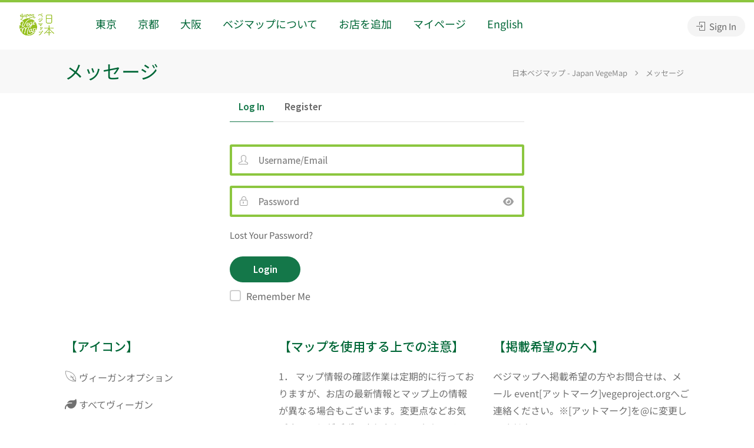

--- FILE ---
content_type: text/html; charset=utf-8
request_url: https://www.google.com/recaptcha/api2/anchor?ar=1&k=6LfPYbgUAAAAAOcPZUuU9Iq7Wklk9hpindYr3dOy&co=aHR0cHM6Ly92ZWdlbWFwLm9yZzo0NDM.&hl=en&v=PoyoqOPhxBO7pBk68S4YbpHZ&size=normal&anchor-ms=20000&execute-ms=30000&cb=7tfyc46796zi
body_size: 49208
content:
<!DOCTYPE HTML><html dir="ltr" lang="en"><head><meta http-equiv="Content-Type" content="text/html; charset=UTF-8">
<meta http-equiv="X-UA-Compatible" content="IE=edge">
<title>reCAPTCHA</title>
<style type="text/css">
/* cyrillic-ext */
@font-face {
  font-family: 'Roboto';
  font-style: normal;
  font-weight: 400;
  font-stretch: 100%;
  src: url(//fonts.gstatic.com/s/roboto/v48/KFO7CnqEu92Fr1ME7kSn66aGLdTylUAMa3GUBHMdazTgWw.woff2) format('woff2');
  unicode-range: U+0460-052F, U+1C80-1C8A, U+20B4, U+2DE0-2DFF, U+A640-A69F, U+FE2E-FE2F;
}
/* cyrillic */
@font-face {
  font-family: 'Roboto';
  font-style: normal;
  font-weight: 400;
  font-stretch: 100%;
  src: url(//fonts.gstatic.com/s/roboto/v48/KFO7CnqEu92Fr1ME7kSn66aGLdTylUAMa3iUBHMdazTgWw.woff2) format('woff2');
  unicode-range: U+0301, U+0400-045F, U+0490-0491, U+04B0-04B1, U+2116;
}
/* greek-ext */
@font-face {
  font-family: 'Roboto';
  font-style: normal;
  font-weight: 400;
  font-stretch: 100%;
  src: url(//fonts.gstatic.com/s/roboto/v48/KFO7CnqEu92Fr1ME7kSn66aGLdTylUAMa3CUBHMdazTgWw.woff2) format('woff2');
  unicode-range: U+1F00-1FFF;
}
/* greek */
@font-face {
  font-family: 'Roboto';
  font-style: normal;
  font-weight: 400;
  font-stretch: 100%;
  src: url(//fonts.gstatic.com/s/roboto/v48/KFO7CnqEu92Fr1ME7kSn66aGLdTylUAMa3-UBHMdazTgWw.woff2) format('woff2');
  unicode-range: U+0370-0377, U+037A-037F, U+0384-038A, U+038C, U+038E-03A1, U+03A3-03FF;
}
/* math */
@font-face {
  font-family: 'Roboto';
  font-style: normal;
  font-weight: 400;
  font-stretch: 100%;
  src: url(//fonts.gstatic.com/s/roboto/v48/KFO7CnqEu92Fr1ME7kSn66aGLdTylUAMawCUBHMdazTgWw.woff2) format('woff2');
  unicode-range: U+0302-0303, U+0305, U+0307-0308, U+0310, U+0312, U+0315, U+031A, U+0326-0327, U+032C, U+032F-0330, U+0332-0333, U+0338, U+033A, U+0346, U+034D, U+0391-03A1, U+03A3-03A9, U+03B1-03C9, U+03D1, U+03D5-03D6, U+03F0-03F1, U+03F4-03F5, U+2016-2017, U+2034-2038, U+203C, U+2040, U+2043, U+2047, U+2050, U+2057, U+205F, U+2070-2071, U+2074-208E, U+2090-209C, U+20D0-20DC, U+20E1, U+20E5-20EF, U+2100-2112, U+2114-2115, U+2117-2121, U+2123-214F, U+2190, U+2192, U+2194-21AE, U+21B0-21E5, U+21F1-21F2, U+21F4-2211, U+2213-2214, U+2216-22FF, U+2308-230B, U+2310, U+2319, U+231C-2321, U+2336-237A, U+237C, U+2395, U+239B-23B7, U+23D0, U+23DC-23E1, U+2474-2475, U+25AF, U+25B3, U+25B7, U+25BD, U+25C1, U+25CA, U+25CC, U+25FB, U+266D-266F, U+27C0-27FF, U+2900-2AFF, U+2B0E-2B11, U+2B30-2B4C, U+2BFE, U+3030, U+FF5B, U+FF5D, U+1D400-1D7FF, U+1EE00-1EEFF;
}
/* symbols */
@font-face {
  font-family: 'Roboto';
  font-style: normal;
  font-weight: 400;
  font-stretch: 100%;
  src: url(//fonts.gstatic.com/s/roboto/v48/KFO7CnqEu92Fr1ME7kSn66aGLdTylUAMaxKUBHMdazTgWw.woff2) format('woff2');
  unicode-range: U+0001-000C, U+000E-001F, U+007F-009F, U+20DD-20E0, U+20E2-20E4, U+2150-218F, U+2190, U+2192, U+2194-2199, U+21AF, U+21E6-21F0, U+21F3, U+2218-2219, U+2299, U+22C4-22C6, U+2300-243F, U+2440-244A, U+2460-24FF, U+25A0-27BF, U+2800-28FF, U+2921-2922, U+2981, U+29BF, U+29EB, U+2B00-2BFF, U+4DC0-4DFF, U+FFF9-FFFB, U+10140-1018E, U+10190-1019C, U+101A0, U+101D0-101FD, U+102E0-102FB, U+10E60-10E7E, U+1D2C0-1D2D3, U+1D2E0-1D37F, U+1F000-1F0FF, U+1F100-1F1AD, U+1F1E6-1F1FF, U+1F30D-1F30F, U+1F315, U+1F31C, U+1F31E, U+1F320-1F32C, U+1F336, U+1F378, U+1F37D, U+1F382, U+1F393-1F39F, U+1F3A7-1F3A8, U+1F3AC-1F3AF, U+1F3C2, U+1F3C4-1F3C6, U+1F3CA-1F3CE, U+1F3D4-1F3E0, U+1F3ED, U+1F3F1-1F3F3, U+1F3F5-1F3F7, U+1F408, U+1F415, U+1F41F, U+1F426, U+1F43F, U+1F441-1F442, U+1F444, U+1F446-1F449, U+1F44C-1F44E, U+1F453, U+1F46A, U+1F47D, U+1F4A3, U+1F4B0, U+1F4B3, U+1F4B9, U+1F4BB, U+1F4BF, U+1F4C8-1F4CB, U+1F4D6, U+1F4DA, U+1F4DF, U+1F4E3-1F4E6, U+1F4EA-1F4ED, U+1F4F7, U+1F4F9-1F4FB, U+1F4FD-1F4FE, U+1F503, U+1F507-1F50B, U+1F50D, U+1F512-1F513, U+1F53E-1F54A, U+1F54F-1F5FA, U+1F610, U+1F650-1F67F, U+1F687, U+1F68D, U+1F691, U+1F694, U+1F698, U+1F6AD, U+1F6B2, U+1F6B9-1F6BA, U+1F6BC, U+1F6C6-1F6CF, U+1F6D3-1F6D7, U+1F6E0-1F6EA, U+1F6F0-1F6F3, U+1F6F7-1F6FC, U+1F700-1F7FF, U+1F800-1F80B, U+1F810-1F847, U+1F850-1F859, U+1F860-1F887, U+1F890-1F8AD, U+1F8B0-1F8BB, U+1F8C0-1F8C1, U+1F900-1F90B, U+1F93B, U+1F946, U+1F984, U+1F996, U+1F9E9, U+1FA00-1FA6F, U+1FA70-1FA7C, U+1FA80-1FA89, U+1FA8F-1FAC6, U+1FACE-1FADC, U+1FADF-1FAE9, U+1FAF0-1FAF8, U+1FB00-1FBFF;
}
/* vietnamese */
@font-face {
  font-family: 'Roboto';
  font-style: normal;
  font-weight: 400;
  font-stretch: 100%;
  src: url(//fonts.gstatic.com/s/roboto/v48/KFO7CnqEu92Fr1ME7kSn66aGLdTylUAMa3OUBHMdazTgWw.woff2) format('woff2');
  unicode-range: U+0102-0103, U+0110-0111, U+0128-0129, U+0168-0169, U+01A0-01A1, U+01AF-01B0, U+0300-0301, U+0303-0304, U+0308-0309, U+0323, U+0329, U+1EA0-1EF9, U+20AB;
}
/* latin-ext */
@font-face {
  font-family: 'Roboto';
  font-style: normal;
  font-weight: 400;
  font-stretch: 100%;
  src: url(//fonts.gstatic.com/s/roboto/v48/KFO7CnqEu92Fr1ME7kSn66aGLdTylUAMa3KUBHMdazTgWw.woff2) format('woff2');
  unicode-range: U+0100-02BA, U+02BD-02C5, U+02C7-02CC, U+02CE-02D7, U+02DD-02FF, U+0304, U+0308, U+0329, U+1D00-1DBF, U+1E00-1E9F, U+1EF2-1EFF, U+2020, U+20A0-20AB, U+20AD-20C0, U+2113, U+2C60-2C7F, U+A720-A7FF;
}
/* latin */
@font-face {
  font-family: 'Roboto';
  font-style: normal;
  font-weight: 400;
  font-stretch: 100%;
  src: url(//fonts.gstatic.com/s/roboto/v48/KFO7CnqEu92Fr1ME7kSn66aGLdTylUAMa3yUBHMdazQ.woff2) format('woff2');
  unicode-range: U+0000-00FF, U+0131, U+0152-0153, U+02BB-02BC, U+02C6, U+02DA, U+02DC, U+0304, U+0308, U+0329, U+2000-206F, U+20AC, U+2122, U+2191, U+2193, U+2212, U+2215, U+FEFF, U+FFFD;
}
/* cyrillic-ext */
@font-face {
  font-family: 'Roboto';
  font-style: normal;
  font-weight: 500;
  font-stretch: 100%;
  src: url(//fonts.gstatic.com/s/roboto/v48/KFO7CnqEu92Fr1ME7kSn66aGLdTylUAMa3GUBHMdazTgWw.woff2) format('woff2');
  unicode-range: U+0460-052F, U+1C80-1C8A, U+20B4, U+2DE0-2DFF, U+A640-A69F, U+FE2E-FE2F;
}
/* cyrillic */
@font-face {
  font-family: 'Roboto';
  font-style: normal;
  font-weight: 500;
  font-stretch: 100%;
  src: url(//fonts.gstatic.com/s/roboto/v48/KFO7CnqEu92Fr1ME7kSn66aGLdTylUAMa3iUBHMdazTgWw.woff2) format('woff2');
  unicode-range: U+0301, U+0400-045F, U+0490-0491, U+04B0-04B1, U+2116;
}
/* greek-ext */
@font-face {
  font-family: 'Roboto';
  font-style: normal;
  font-weight: 500;
  font-stretch: 100%;
  src: url(//fonts.gstatic.com/s/roboto/v48/KFO7CnqEu92Fr1ME7kSn66aGLdTylUAMa3CUBHMdazTgWw.woff2) format('woff2');
  unicode-range: U+1F00-1FFF;
}
/* greek */
@font-face {
  font-family: 'Roboto';
  font-style: normal;
  font-weight: 500;
  font-stretch: 100%;
  src: url(//fonts.gstatic.com/s/roboto/v48/KFO7CnqEu92Fr1ME7kSn66aGLdTylUAMa3-UBHMdazTgWw.woff2) format('woff2');
  unicode-range: U+0370-0377, U+037A-037F, U+0384-038A, U+038C, U+038E-03A1, U+03A3-03FF;
}
/* math */
@font-face {
  font-family: 'Roboto';
  font-style: normal;
  font-weight: 500;
  font-stretch: 100%;
  src: url(//fonts.gstatic.com/s/roboto/v48/KFO7CnqEu92Fr1ME7kSn66aGLdTylUAMawCUBHMdazTgWw.woff2) format('woff2');
  unicode-range: U+0302-0303, U+0305, U+0307-0308, U+0310, U+0312, U+0315, U+031A, U+0326-0327, U+032C, U+032F-0330, U+0332-0333, U+0338, U+033A, U+0346, U+034D, U+0391-03A1, U+03A3-03A9, U+03B1-03C9, U+03D1, U+03D5-03D6, U+03F0-03F1, U+03F4-03F5, U+2016-2017, U+2034-2038, U+203C, U+2040, U+2043, U+2047, U+2050, U+2057, U+205F, U+2070-2071, U+2074-208E, U+2090-209C, U+20D0-20DC, U+20E1, U+20E5-20EF, U+2100-2112, U+2114-2115, U+2117-2121, U+2123-214F, U+2190, U+2192, U+2194-21AE, U+21B0-21E5, U+21F1-21F2, U+21F4-2211, U+2213-2214, U+2216-22FF, U+2308-230B, U+2310, U+2319, U+231C-2321, U+2336-237A, U+237C, U+2395, U+239B-23B7, U+23D0, U+23DC-23E1, U+2474-2475, U+25AF, U+25B3, U+25B7, U+25BD, U+25C1, U+25CA, U+25CC, U+25FB, U+266D-266F, U+27C0-27FF, U+2900-2AFF, U+2B0E-2B11, U+2B30-2B4C, U+2BFE, U+3030, U+FF5B, U+FF5D, U+1D400-1D7FF, U+1EE00-1EEFF;
}
/* symbols */
@font-face {
  font-family: 'Roboto';
  font-style: normal;
  font-weight: 500;
  font-stretch: 100%;
  src: url(//fonts.gstatic.com/s/roboto/v48/KFO7CnqEu92Fr1ME7kSn66aGLdTylUAMaxKUBHMdazTgWw.woff2) format('woff2');
  unicode-range: U+0001-000C, U+000E-001F, U+007F-009F, U+20DD-20E0, U+20E2-20E4, U+2150-218F, U+2190, U+2192, U+2194-2199, U+21AF, U+21E6-21F0, U+21F3, U+2218-2219, U+2299, U+22C4-22C6, U+2300-243F, U+2440-244A, U+2460-24FF, U+25A0-27BF, U+2800-28FF, U+2921-2922, U+2981, U+29BF, U+29EB, U+2B00-2BFF, U+4DC0-4DFF, U+FFF9-FFFB, U+10140-1018E, U+10190-1019C, U+101A0, U+101D0-101FD, U+102E0-102FB, U+10E60-10E7E, U+1D2C0-1D2D3, U+1D2E0-1D37F, U+1F000-1F0FF, U+1F100-1F1AD, U+1F1E6-1F1FF, U+1F30D-1F30F, U+1F315, U+1F31C, U+1F31E, U+1F320-1F32C, U+1F336, U+1F378, U+1F37D, U+1F382, U+1F393-1F39F, U+1F3A7-1F3A8, U+1F3AC-1F3AF, U+1F3C2, U+1F3C4-1F3C6, U+1F3CA-1F3CE, U+1F3D4-1F3E0, U+1F3ED, U+1F3F1-1F3F3, U+1F3F5-1F3F7, U+1F408, U+1F415, U+1F41F, U+1F426, U+1F43F, U+1F441-1F442, U+1F444, U+1F446-1F449, U+1F44C-1F44E, U+1F453, U+1F46A, U+1F47D, U+1F4A3, U+1F4B0, U+1F4B3, U+1F4B9, U+1F4BB, U+1F4BF, U+1F4C8-1F4CB, U+1F4D6, U+1F4DA, U+1F4DF, U+1F4E3-1F4E6, U+1F4EA-1F4ED, U+1F4F7, U+1F4F9-1F4FB, U+1F4FD-1F4FE, U+1F503, U+1F507-1F50B, U+1F50D, U+1F512-1F513, U+1F53E-1F54A, U+1F54F-1F5FA, U+1F610, U+1F650-1F67F, U+1F687, U+1F68D, U+1F691, U+1F694, U+1F698, U+1F6AD, U+1F6B2, U+1F6B9-1F6BA, U+1F6BC, U+1F6C6-1F6CF, U+1F6D3-1F6D7, U+1F6E0-1F6EA, U+1F6F0-1F6F3, U+1F6F7-1F6FC, U+1F700-1F7FF, U+1F800-1F80B, U+1F810-1F847, U+1F850-1F859, U+1F860-1F887, U+1F890-1F8AD, U+1F8B0-1F8BB, U+1F8C0-1F8C1, U+1F900-1F90B, U+1F93B, U+1F946, U+1F984, U+1F996, U+1F9E9, U+1FA00-1FA6F, U+1FA70-1FA7C, U+1FA80-1FA89, U+1FA8F-1FAC6, U+1FACE-1FADC, U+1FADF-1FAE9, U+1FAF0-1FAF8, U+1FB00-1FBFF;
}
/* vietnamese */
@font-face {
  font-family: 'Roboto';
  font-style: normal;
  font-weight: 500;
  font-stretch: 100%;
  src: url(//fonts.gstatic.com/s/roboto/v48/KFO7CnqEu92Fr1ME7kSn66aGLdTylUAMa3OUBHMdazTgWw.woff2) format('woff2');
  unicode-range: U+0102-0103, U+0110-0111, U+0128-0129, U+0168-0169, U+01A0-01A1, U+01AF-01B0, U+0300-0301, U+0303-0304, U+0308-0309, U+0323, U+0329, U+1EA0-1EF9, U+20AB;
}
/* latin-ext */
@font-face {
  font-family: 'Roboto';
  font-style: normal;
  font-weight: 500;
  font-stretch: 100%;
  src: url(//fonts.gstatic.com/s/roboto/v48/KFO7CnqEu92Fr1ME7kSn66aGLdTylUAMa3KUBHMdazTgWw.woff2) format('woff2');
  unicode-range: U+0100-02BA, U+02BD-02C5, U+02C7-02CC, U+02CE-02D7, U+02DD-02FF, U+0304, U+0308, U+0329, U+1D00-1DBF, U+1E00-1E9F, U+1EF2-1EFF, U+2020, U+20A0-20AB, U+20AD-20C0, U+2113, U+2C60-2C7F, U+A720-A7FF;
}
/* latin */
@font-face {
  font-family: 'Roboto';
  font-style: normal;
  font-weight: 500;
  font-stretch: 100%;
  src: url(//fonts.gstatic.com/s/roboto/v48/KFO7CnqEu92Fr1ME7kSn66aGLdTylUAMa3yUBHMdazQ.woff2) format('woff2');
  unicode-range: U+0000-00FF, U+0131, U+0152-0153, U+02BB-02BC, U+02C6, U+02DA, U+02DC, U+0304, U+0308, U+0329, U+2000-206F, U+20AC, U+2122, U+2191, U+2193, U+2212, U+2215, U+FEFF, U+FFFD;
}
/* cyrillic-ext */
@font-face {
  font-family: 'Roboto';
  font-style: normal;
  font-weight: 900;
  font-stretch: 100%;
  src: url(//fonts.gstatic.com/s/roboto/v48/KFO7CnqEu92Fr1ME7kSn66aGLdTylUAMa3GUBHMdazTgWw.woff2) format('woff2');
  unicode-range: U+0460-052F, U+1C80-1C8A, U+20B4, U+2DE0-2DFF, U+A640-A69F, U+FE2E-FE2F;
}
/* cyrillic */
@font-face {
  font-family: 'Roboto';
  font-style: normal;
  font-weight: 900;
  font-stretch: 100%;
  src: url(//fonts.gstatic.com/s/roboto/v48/KFO7CnqEu92Fr1ME7kSn66aGLdTylUAMa3iUBHMdazTgWw.woff2) format('woff2');
  unicode-range: U+0301, U+0400-045F, U+0490-0491, U+04B0-04B1, U+2116;
}
/* greek-ext */
@font-face {
  font-family: 'Roboto';
  font-style: normal;
  font-weight: 900;
  font-stretch: 100%;
  src: url(//fonts.gstatic.com/s/roboto/v48/KFO7CnqEu92Fr1ME7kSn66aGLdTylUAMa3CUBHMdazTgWw.woff2) format('woff2');
  unicode-range: U+1F00-1FFF;
}
/* greek */
@font-face {
  font-family: 'Roboto';
  font-style: normal;
  font-weight: 900;
  font-stretch: 100%;
  src: url(//fonts.gstatic.com/s/roboto/v48/KFO7CnqEu92Fr1ME7kSn66aGLdTylUAMa3-UBHMdazTgWw.woff2) format('woff2');
  unicode-range: U+0370-0377, U+037A-037F, U+0384-038A, U+038C, U+038E-03A1, U+03A3-03FF;
}
/* math */
@font-face {
  font-family: 'Roboto';
  font-style: normal;
  font-weight: 900;
  font-stretch: 100%;
  src: url(//fonts.gstatic.com/s/roboto/v48/KFO7CnqEu92Fr1ME7kSn66aGLdTylUAMawCUBHMdazTgWw.woff2) format('woff2');
  unicode-range: U+0302-0303, U+0305, U+0307-0308, U+0310, U+0312, U+0315, U+031A, U+0326-0327, U+032C, U+032F-0330, U+0332-0333, U+0338, U+033A, U+0346, U+034D, U+0391-03A1, U+03A3-03A9, U+03B1-03C9, U+03D1, U+03D5-03D6, U+03F0-03F1, U+03F4-03F5, U+2016-2017, U+2034-2038, U+203C, U+2040, U+2043, U+2047, U+2050, U+2057, U+205F, U+2070-2071, U+2074-208E, U+2090-209C, U+20D0-20DC, U+20E1, U+20E5-20EF, U+2100-2112, U+2114-2115, U+2117-2121, U+2123-214F, U+2190, U+2192, U+2194-21AE, U+21B0-21E5, U+21F1-21F2, U+21F4-2211, U+2213-2214, U+2216-22FF, U+2308-230B, U+2310, U+2319, U+231C-2321, U+2336-237A, U+237C, U+2395, U+239B-23B7, U+23D0, U+23DC-23E1, U+2474-2475, U+25AF, U+25B3, U+25B7, U+25BD, U+25C1, U+25CA, U+25CC, U+25FB, U+266D-266F, U+27C0-27FF, U+2900-2AFF, U+2B0E-2B11, U+2B30-2B4C, U+2BFE, U+3030, U+FF5B, U+FF5D, U+1D400-1D7FF, U+1EE00-1EEFF;
}
/* symbols */
@font-face {
  font-family: 'Roboto';
  font-style: normal;
  font-weight: 900;
  font-stretch: 100%;
  src: url(//fonts.gstatic.com/s/roboto/v48/KFO7CnqEu92Fr1ME7kSn66aGLdTylUAMaxKUBHMdazTgWw.woff2) format('woff2');
  unicode-range: U+0001-000C, U+000E-001F, U+007F-009F, U+20DD-20E0, U+20E2-20E4, U+2150-218F, U+2190, U+2192, U+2194-2199, U+21AF, U+21E6-21F0, U+21F3, U+2218-2219, U+2299, U+22C4-22C6, U+2300-243F, U+2440-244A, U+2460-24FF, U+25A0-27BF, U+2800-28FF, U+2921-2922, U+2981, U+29BF, U+29EB, U+2B00-2BFF, U+4DC0-4DFF, U+FFF9-FFFB, U+10140-1018E, U+10190-1019C, U+101A0, U+101D0-101FD, U+102E0-102FB, U+10E60-10E7E, U+1D2C0-1D2D3, U+1D2E0-1D37F, U+1F000-1F0FF, U+1F100-1F1AD, U+1F1E6-1F1FF, U+1F30D-1F30F, U+1F315, U+1F31C, U+1F31E, U+1F320-1F32C, U+1F336, U+1F378, U+1F37D, U+1F382, U+1F393-1F39F, U+1F3A7-1F3A8, U+1F3AC-1F3AF, U+1F3C2, U+1F3C4-1F3C6, U+1F3CA-1F3CE, U+1F3D4-1F3E0, U+1F3ED, U+1F3F1-1F3F3, U+1F3F5-1F3F7, U+1F408, U+1F415, U+1F41F, U+1F426, U+1F43F, U+1F441-1F442, U+1F444, U+1F446-1F449, U+1F44C-1F44E, U+1F453, U+1F46A, U+1F47D, U+1F4A3, U+1F4B0, U+1F4B3, U+1F4B9, U+1F4BB, U+1F4BF, U+1F4C8-1F4CB, U+1F4D6, U+1F4DA, U+1F4DF, U+1F4E3-1F4E6, U+1F4EA-1F4ED, U+1F4F7, U+1F4F9-1F4FB, U+1F4FD-1F4FE, U+1F503, U+1F507-1F50B, U+1F50D, U+1F512-1F513, U+1F53E-1F54A, U+1F54F-1F5FA, U+1F610, U+1F650-1F67F, U+1F687, U+1F68D, U+1F691, U+1F694, U+1F698, U+1F6AD, U+1F6B2, U+1F6B9-1F6BA, U+1F6BC, U+1F6C6-1F6CF, U+1F6D3-1F6D7, U+1F6E0-1F6EA, U+1F6F0-1F6F3, U+1F6F7-1F6FC, U+1F700-1F7FF, U+1F800-1F80B, U+1F810-1F847, U+1F850-1F859, U+1F860-1F887, U+1F890-1F8AD, U+1F8B0-1F8BB, U+1F8C0-1F8C1, U+1F900-1F90B, U+1F93B, U+1F946, U+1F984, U+1F996, U+1F9E9, U+1FA00-1FA6F, U+1FA70-1FA7C, U+1FA80-1FA89, U+1FA8F-1FAC6, U+1FACE-1FADC, U+1FADF-1FAE9, U+1FAF0-1FAF8, U+1FB00-1FBFF;
}
/* vietnamese */
@font-face {
  font-family: 'Roboto';
  font-style: normal;
  font-weight: 900;
  font-stretch: 100%;
  src: url(//fonts.gstatic.com/s/roboto/v48/KFO7CnqEu92Fr1ME7kSn66aGLdTylUAMa3OUBHMdazTgWw.woff2) format('woff2');
  unicode-range: U+0102-0103, U+0110-0111, U+0128-0129, U+0168-0169, U+01A0-01A1, U+01AF-01B0, U+0300-0301, U+0303-0304, U+0308-0309, U+0323, U+0329, U+1EA0-1EF9, U+20AB;
}
/* latin-ext */
@font-face {
  font-family: 'Roboto';
  font-style: normal;
  font-weight: 900;
  font-stretch: 100%;
  src: url(//fonts.gstatic.com/s/roboto/v48/KFO7CnqEu92Fr1ME7kSn66aGLdTylUAMa3KUBHMdazTgWw.woff2) format('woff2');
  unicode-range: U+0100-02BA, U+02BD-02C5, U+02C7-02CC, U+02CE-02D7, U+02DD-02FF, U+0304, U+0308, U+0329, U+1D00-1DBF, U+1E00-1E9F, U+1EF2-1EFF, U+2020, U+20A0-20AB, U+20AD-20C0, U+2113, U+2C60-2C7F, U+A720-A7FF;
}
/* latin */
@font-face {
  font-family: 'Roboto';
  font-style: normal;
  font-weight: 900;
  font-stretch: 100%;
  src: url(//fonts.gstatic.com/s/roboto/v48/KFO7CnqEu92Fr1ME7kSn66aGLdTylUAMa3yUBHMdazQ.woff2) format('woff2');
  unicode-range: U+0000-00FF, U+0131, U+0152-0153, U+02BB-02BC, U+02C6, U+02DA, U+02DC, U+0304, U+0308, U+0329, U+2000-206F, U+20AC, U+2122, U+2191, U+2193, U+2212, U+2215, U+FEFF, U+FFFD;
}

</style>
<link rel="stylesheet" type="text/css" href="https://www.gstatic.com/recaptcha/releases/PoyoqOPhxBO7pBk68S4YbpHZ/styles__ltr.css">
<script nonce="NOd87TucOAwQqukQGvFmzQ" type="text/javascript">window['__recaptcha_api'] = 'https://www.google.com/recaptcha/api2/';</script>
<script type="text/javascript" src="https://www.gstatic.com/recaptcha/releases/PoyoqOPhxBO7pBk68S4YbpHZ/recaptcha__en.js" nonce="NOd87TucOAwQqukQGvFmzQ">
      
    </script></head>
<body><div id="rc-anchor-alert" class="rc-anchor-alert"></div>
<input type="hidden" id="recaptcha-token" value="[base64]">
<script type="text/javascript" nonce="NOd87TucOAwQqukQGvFmzQ">
      recaptcha.anchor.Main.init("[\x22ainput\x22,[\x22bgdata\x22,\x22\x22,\[base64]/[base64]/UltIKytdPWE6KGE8MjA0OD9SW0grK109YT4+NnwxOTI6KChhJjY0NTEyKT09NTUyOTYmJnErMTxoLmxlbmd0aCYmKGguY2hhckNvZGVBdChxKzEpJjY0NTEyKT09NTYzMjA/[base64]/MjU1OlI/[base64]/[base64]/[base64]/[base64]/[base64]/[base64]/[base64]/[base64]/[base64]/[base64]\x22,\[base64]\x22,\x22b04sasKhwqrDiXHDghQxw4nCsUnDg8OnTsKjwrN5wrLDjcKBwrocwo7CisKyw6hkw4hmwrfDlsOAw4/CrDzDhxrCv8OCbTTCn8KTFMOgwqXCrEjDgcKkw4xNf8Kcw4UJA8O4ZcK7woY1F8KQw6PDs8OwRDjCunHDoVY+wrsQW11KNRTDvX3Co8O4JjFRw4E2woNrw7vDlMKAw4kKIcKsw6p5wpozwqnCsTbDtW3CvMK8w7vDr1/CscOUwo7Cqx7CssOzR8KdCx7ClQfCpUfDpMOoAERLwrPDncOqw6Z/bBNOwoLDn2fDkMKjQSTCtMO8w77CpsKUwpDCusK7wrsnwqXCvEvCuwnCvVDDkcKwKBrDqsKZGsO+acO+C1lnw6bCjU3DuycRw4zCscOSwoVfPsKIPyBJEsKsw5ULwrnChsOZEMKzYRpdwrHDq23DkkQoJDHDuMOYwp5pw45Mwr/Cp2fCqcOpRsOMwr4oPMOTHMKkw5nDkXEzAsOnU0zCnx/DtT8RQsOyw6bDj1syeMKVwotQJsOQUgjCsMKMFsK3QMOrFTjCrsOxBcO8FXA0eGTDpMKSP8KWwrFNE2ZLw4sdVsKew4vDtcOmB8KpwrZTT2vDskbClG9NJsKsP8ONw4XDjA/DtsKEKMOOGHfCjsONGU0yZiDCigzCvsOww6XDpSjDh0xqw5JqcSAzElBPXcKrwqHDnivCkjXDucOIw7c4wqBhwo4ORsKPccOmw5thHTEjWE7DtHIhfsOawrF3wq/[base64]/DigAzc0tkdcKCwpzDqABMw6MXbsOowrtgSMK/w6nDsUJYwpkTwo99wp4uwqjCgF/CgMKBABvCq3HDtcOBGE/CmMKuaibCjsOyd38Iw4/CuEPDhcOOWMK+aw/CtMKGw5vDrsKVwrPDgEQVQ0JCTcKWFklZwrZjYsOIwqZLN3hFw7/CuRE+NyB5w4/[base64]/[base64]/[base64]/DlMKCVGgcf2BgQ8ObCRMiw5Jkc8Kfw4xuw77Cu3wzwp3ChMKUw67Cs8KsEsKtZh0nCiIdQRfDjsOZF256NcKTWHTCtcOPw5fDiHEJw4rDisOyfCFdwrk4b8OPYsKhXm7CqcKkwrhuJ0fDmcKUFsKEwohgwqLDikrDpj/DkgsMw6Y7wobDhMOpwqQaM2zDhcO4wofDtDxaw7zDucK3KMKdw4TDiiLDjsOqwrLCqMK9woTDp8OYwqzDr3nDjcOrw71ISztDwpLCp8ONw7DDtRM8JxnCunxOZcKHLsO4w7TDkcK3w6lzwpZLK8O0dzHCmAvCtl/[base64]/ZWodDsOJMj8Iw5taPW87P8O5TMOFAhDCsCLCqD9hwpXCllHDkB7CnU54w69/[base64]/wpl2WMOywocpw7FkT8Kow7xEw6LDmHlOwqvDgcKFS2rCqTBoHQzCvsOFR8Orw6vCmMOqwrZAL1/DtMOyw4XCv8KfV8KRB2HCn1hgw4pqw5jCqcKQwp/CucKKBsKMw6B/[base64]/w7g6NUzCm0NwwqVXFsO6w7XDu8KYPGd6wrBcUR/[base64]/wqZKw6EQUMOydwHCvcOCw4DDmsOtY0fCs8OZwptawo98CG5pGcO7JDViwqjDv8O8Ty9oHH9GCMK0SsOzBj7CjAMtdcOlIcKhTmg9w5rDk8K0Q8Oxw55JWHrDhV4gaW7Do8KIw6jDvDjDgB/[base64]/[base64]/Cl8O1wq3DnMOWQ3dJwqg8wpfDg1HClMK5wr3DkTl3IkLDh8K8R3NcD8KCZyQDwqvDpG/CmcK+TCvDu8OjMMOMw6/[base64]/Co8KawpHDmzFoWRrDjMOxQMKlwr7CmSgEwpd0wp3CmMOBd8O1w43CqWjCknsvw4nDhB5rwrHDhsKXwpnDnMKxWMO5wo/CgFbCg2rCj2NUw5DDkmjCncKpEjwseMOlw7jDtjFgfzHDkcOiOsK2worDtQDDsMOjGMOKIUUWQ8OFTMKjajkTGMOiI8KTwpzCtsKZwoHDozJqw491w4PDisO3CMKQfcKEPsOcO8OifsK5w5XDmmPCkE/DlGh9fMORwp/ChsOSwoPDjcKGUMO7woXDp3UzIA7CuyDCmC5ZDMORw4HCrATCs10fF8Orw7hQwrN0AnnCrkgvUsKewofCp8OBw4FEV8KiB8K8w6lMwoYlwozDk8KAwpEISU/CscO6wqwvwp8RasOEI8Knw5rDogouUMOBB8Oyw6HDhsObFxhuw5fDoR3DpjPCsApqAm98ERbDocOFFxI9wrbCrlnCnGnCt8K8wp/[base64]/DjQlUw6HCucKKwqgfw65iQsOCeBZ6YVtpAcKtIsKlwotERRvCs8O0e2rCv8OuwoPCq8Kww68OZMK5LsOhLMKrb2wUw5wtHA/CicKIw4ovw5sDfyRJwqLDtTrDqsOdw41awoVbacOIP8KPwpU9w7YswpHDugPDusKIHThAw5fDgjzCiSjCqlvDhHTDmjzCs8OFwoUJccKJeSJPDcKiesKwMTZTCwTCrRHCtcOLw7DClj92wrU3UmUHw4kSwpVfwq7CmFLCslREw60bQ2/[base64]/wplofAoMw7HDlAfCmFJ0MRMOw6HDsGgawrdUwpx9wq9NC8KDw4jDiVTDs8O8w5/DgsKtw7hgOMKdwpVyw70IwqMufsOWCcOrw6bDgcKRw7LDh0rCjMORw7HDg8Ohw41yZEQ8wpXCnBfDoMObdHVXYsO/Yw1Sw7zDpMOdw57DtBFrwp80w75ywp/DqsKCHUAzw77DjsO1RcOzw4pdKgTCvcOvUAE/w6g4ZsKCwr/DiRnCtkzDn8OkBFDCqsORw6PDv8OxQm7DjMOVw481Ox7CocKww4lWwrTCvgxmFHfDgHLCm8ObbQLCrMKKNgBpPcOyDsK2BsODwq0kw5LChnJdPsKFAcOUOsKCE8OFCiDDu2nCrxbDmcKOEcKJHMKnw75/bcK6dcOowoUqwoIjIGUVf8OmQTDCj8KewrnDp8KVw4XCh8OMPsKOTsOyfsODH8O0wpIewrrCqSvDtEVdY2/CosKqPFnDpilZXmbCkzI2wqUDV8O9en/DvjI/[base64]/[base64]/HMKZTE/DnsKSw5nDkGAzYwZhw4E6eMOtw77CqsOWIm51w6ZEIMO6UXnDuMK8wrg+HMODVmbDisOWK8KZNhMNYMKPDwddBAEVwrbDrsOUc8KEw41CXjnDuX/CgsKiFjMwwoZlCsKhNkbDi8OvdEdKw6LChMOCORJjaMOowpBUais4IMOjfW7ClAjDoh5/BmPDoCh/w7JvwoRkGQwGBl3DqsOww7YUVsK7ezRNcsO7JDxPwrpXwobDjmgAbGvDjybDt8KAPcKYwoDCr3wxVsOBwoFxKsKNHwPDonYXJlkJOwPCi8OFw5nDmcKbwpfDpsKWWMKaQFItw7vCkzRIwpEwHcKeZHLCo8Oswp/Cn8OHw7PDssOPc8KOI8O2w4rCtRHCucK+w5dQag5AwpHDnMOsXMOHNsKYNMOrwrQzMEUfZS5lQwDDnhzDhUnChcK8wrHCr0fDgMOMBsKheMO0KhQtwrEONAgewoI8wojCjMK8wrZZTHrDk8OnwpXCjm/Ct8OqwoNhZsKjw5lABsKffGDCnVZdwrVxFR/DhmTDih/[base64]/DlSbDo8OFf8Ksw5kgwqNIwrPDqsK/wr7DrVXCoMOhacKQwojCo8KFcsKAw44Qw44uw599EMKFwqBkwos5bU7DtGvDk8OlfsOUw7XDhUjChShRKXfDpMOiw73DnsOMwrPCvcO/woPCqBnCgE8bwrBVw6PDi8KewoHDs8OvwozCqi3DsMOMKFBvVhVQw4zDmyTDpsKKXsOAW8Odw6TCmMOMFMKEw53Dhl7CgMOGMsOaMQbCo2AewpQswpN/RsK3wrvDpkl4wrtNRm1qwpPCqzHDjMKTV8O+w4LDrCQqch7Djz1HRlnDv1lSw4EhccOjwpxpYcKWwrxMwqgaMMKSOsKGw6DDksKmwpIpAHvDlVXClWcNUV4dw64awpXCp8Klw6EbU8O+w7XCuCjChz3DqFrChsK3wpk+w4XDhMObdMO3ZMKUwrwPwrEgKj/DrcO9wqPCpsKuD2jDicKjwrHDth1Pw7MXw5sIw4dpI11lw6TDtcKHcjJAwpkIbQ5mecKFSsOuw7QlZVXCvsOSZivDoX4CEsKmJDDCpMO5JsKTaCFDG2vCr8KgBSAdw6/CljnDicOUMz3DhsOBLGt1w6tzw4oew5Yow4FyBMOCK0/[base64]/XMOxDhTDucKzZl/DhmE9T8KYFcKaR8Kgw4Niw5oFw692w4FGLHYragTClHghwp3DvsKsWS/DjQTDi8OkwpJ4wrnDi1HDvcO3DsKfMD8/A8ODZcO6N27Dq1vCsFB8ZMKDwqHDkcKNwprDuRTDmcO1wpTDik7Ct0Zvw40uw7YTwog3wqzDr8K1wpXDk8KWwpB5WDIgNCPCmcOswqouT8KBUmkvw548w7XDksKLwoxYw79LwrPDjMOZw7LChsONw6EgP13DhBLCrhBpw4lYw7lyw6/Cmxs4wq5ca8OmCsO2wprCnTJdZsKINsOGwphAw6AIw6EUw5jCuFYIwoMyOyoedMOxaMOFwqvDkVIoVsOOFGF2NERSTBknw6PDucOtw79awrRpERlKXMKWw6xyw4IFwrLCoB1dw47DtD41wpbDhzA/VFQUWwt2f2FvwqIAccKWacKXJyjDo1HCs8KCw5E8bD/Ch3Q6wprDucKGw5zDs8ORw7rDmcKLwqhdw43Dt2vDgcKgZMKYw51pw68CwrhuXcKEUmXDvk9/w4rDsMK7UHfCvjB6wpI3G8OBw4fDiG7Cv8Kia1nDhsOla23CnMOSPAXDmmfDp2ADdsKCw74Fw5bDjizCjcKqwqLDtMKAWsOCwrdgwrDDr8OVw4dbw7nCtcOwUMOHw5MLZMOsZV9bw4DCncK9wo0GPljDnG/Chy0geg1ew63DgsO/w4XCkMKUVsOLw73DrVN8HMKiwrZ4wqDCk8K1ADfCiMKOw77CqQAow4rCuGBcwoZiJ8KrwqIBC8OcCsK6EcOLZsOkw6TDl13CncOEXEg+HFzCtMOsXMKBHFFgWFoiwohOw6xFaMOGwoUWaRVxFcOKQMKGw7/DgnbCtcOXwr7DqA3CpG7CucKJHsOgw5puXcKAWcK8ZhDDjMOFwq/[base64]/[base64]/fcOjTlE/d8Ofw4IUWTzDmE/CilEBSmwHw6XCrMKEcMKfw7tTQMKhwrAgLxfClFPCvEF4wo1Hw7nCmiTCnsKKw4vDmCTCnmLCrRcIP8OnUMKrw5QBYSzCo8KdHMKdw4fCtxYuw5fDk8KofiUlwpkhS8Kzw4xQw5XDozvDuG3CnijDpAF7w7FiJFPCg2/DmsKow61PaxTDocKQdxQowqbDncKUw7fDsBdDS8K6wqtNw542PsKZFMO7GsKxwoQMacOlRMKzEMKmwojCgMOMSD9QKRw3dVh8w71LwqHDusKfaMOADynDlsKOfWQ+XsO5IsOrw4LDuMKkVUMgw6nCnlLDp1PCqcK9woDDs0QYw45nFmfCkz/Dh8ORw7lHanEVAjHCmELCgQbDm8KeeMKKw43Dkw0yw4PCusKFUsOPN8OWwoQdJcOlITgeFMOww4FwByQ6DsK7w5sLHGVswqDDoFUJwp3Dl8KBF8OKTV/DtWAYfm7DkhZSfcO2YMKLLcO9wpfDm8KfLgc+VsKwIxTDiMKdwrxwYVcSb8OrEipCwrfCjcOZW8KrAMK8wqfCsMO9OsKxTcKBw7DDmsO/wq0Xw7rCpncnTgFbd8KXUMKjW0LDjcO7w69QAyQLw7nCi8KjHcKpLm/[base64]/[base64]/WjPCjsK9wp1HWMOEawZRAEVSwpxawpXCjcOkw4LDhjtQw6vChMONwpnCtBMNVDYawqzDj0sEwp9aD8OkRcOOR01Ew7/DgcOdWB5tZyPCoMOeRyzCjcOEdxBJegMfw5FyAmDDgcKdScK3wqdewobDk8KAZ0vDumJ4agh1BMK6w67Dt2XCssO3w64SeW9GwqJHAcKTbsOew49DZk0aR8Kbwq4pMi59IQvDrEDDosKMPsKTwoQ8w7E7acOXw49oDMOPwrYpIh/Dr8KhQsOiw4vDosO4wozCtSbDr8O0w5t9RcO9UMOIbirDnTrCg8KabxPCkMOfG8K8J2rDtMOGHjU5w77DkMKxAMKBHnjCnXzDpsK8wqXChUETIi98wpE/wo8Qw77ChUjDvcK8wrnDpTAvL0AiwplAVQ8GfW/ChsO3OMOpCm1LQyDDtsK+ZVHDpcKyKlnDuMO4esOxwrN6w6M0ejrDv8K8wqHDoMKTwrrDgMKwwrHCgsO8wo/Dh8OQVMOjNQjDlW3CmsKQQMOhwrMFSCpMJyzDtBMMeWDCjDgjw6g6eHNsKcKlwrHDusOlw7TCi3bDtHDCoCp7TMOnU8KcwqMPF0/ChWtfw6ppwqjCr2Rlwq3CvHPCjUYOGgHDjX/CjB1WwoBya8KZA8K2LWnDicOlwrvDjMKhwonDj8OiB8KWQsO3wr16w5fDq8K4wo5ZwpDDsMKKLlXCoBFrwrnDnxPCkkzCisKywrVqwqvCulrCkwRIM8O1w7fCn8OgFw7CiMOpwoYRw4/[base64]/Cl8Ogw63ClcOBwq41ITvDqQEGw4ImQ8ObwpPDr0nDmMKfw40Rw4zCg8KERR/CncKHw7TDvyMIDnTClsOPwq9iCk1CdcOOw6LCicOOMiBqw6zCk8Odw4PDrsO1w5owG8OzV8Oxw4JNw7zDjUpKZitHIMOjfF/Cv8KLdHAswrPCksKBw4h9FBzCsAjCrsOhKMOIaQPCqTtrw6oIMVDDoMOVYsKTMRJHdcOAC1EKw7ECwp3CnsKGaBbCtmdkwr/DrcOKw6NfwrfDscOQwoPDmm3DhA5LwoLCmsO+w5o5BF5Dw7xyw6w7w6TCnlBwdBvCvSPDkjpSHQR1DMOOXjYtwp8xaRh9XyfDsVM5wrfDvcKRw5oiQwDDjkE7wqIdw63DqyBrRMKday0iwox6NcOtw4kXw4rChVQlwq/[base64]/wrgZw5deCTcgIcKjwoQWw558w6gtbCM3E8OgwqtNw4fDosO8F8KQYwZxWMOKHCo+dG/Cl8KOIMOpH8Kwa8Ofw4/[base64]/Ch1TDh8KvdG3Dn8OaRVVhEcOEwr4BfmvDo13ChBjDiMKgDX3Ct8OXwoE5KjErAFTDkQTCkcK7JDVQw5BwHzTDi8KRw6Nxw6xrVMKrw5UqwpLCuMKsw6I9MxpWRhfCicK9FE7Dl8O3w5fDucK7wpQcf8KKUU8BQwfClsKIw6hpCiDCm8KQwpRAYCRgwpYoHm/DkTTCh380w7/DuUbCnsKRLsKbw487wpEPWTUGQzEkw5LDsA5Uw5jClAzCtw1AX3HCs8OMdkrDi8OWG8Olw5osw5rDgldkw4Maw7EHwqLCrsOJRjzCj8K9w4DChyzDksOhwo/CksKKX8KUw6LDlzsxaMKQw5d6EFAPwpzCmyjDuTEfFU7CkUjCnUtQFcOfJjcHwrk5w59SwoHCpznDmh/ClMOAYG1Ac8O6dB/[base64]/CgwZ/[base64]/wqvCoMKxBcKywqTDqsK8T8KRMsO0Yghjw6oaTxUzY8KdC3RwegLCmsK1w5gVbC5bJcKxw6DCpwUYCjxpGsK4w7HCpsO3wo/DvMKPE8Oww63DucKMblTCrcOzw4fCkcKOwqBIc8OrwrrCmFPDjGDCg8OWw5PCgkbDtXFvJU4TwrZGIMOtOcKdw7VSw70+wprDlcOUw7sQw67Dih0aw7QUccKPITPCkHpUw715wql1TgLDpQQjw7IgbcOLwpIUFcOCw7wyw75ITMK/XHESAsKeGMO7IEY1wrJsZ2TDvcOsCsKqw4DCoQHDvHrCrsOFw5TCmmVtbcOVw47Cq8OUZcOZwqx/wonDh8OXXMKwQcORw6nDjcO0OUs8wr0ZOcOnOcO/w6/[base64]/CnsK2PDB2wpNhw5ZLw5TDqxfDo03CssKofQTChUvCnsOnLcKAw4kPWMKJBhnDvMK8w4TDmmPDnmrDtGg2woLCiWPDjsOzZMOzcGRnW13CusKNwoJEw4dnw7dqw5bDo8KlUMKKdsOEwodwaBJwb8OkQ1wTwrIjNFYAwos5wod1Ry0CCwh/wobDuyrDo37DuMOPwpAmw5jChTjDusOiV1nDnUYVwp7CjzlpSyLDmBBrw7rDoEESwqLCuMO9w63DkhzChxDCm2IbSBsrw5vCiR4ew5HCocO7w5nDrnEhw7wcUSTDkDVswrXCqsOkEDXDjMOeSCLDnAHCusOXwqLCpsKTwqzDucOeYG/[base64]/[base64]/Cs8KsacKDegXDjcOaT3N5wrDDq8KSQVHCnzAwwrTCjnoTNGtUMmxEwpZFUT5cw7fCtAZgU3jChXbCjMOmwoJGw6jDkcO3NcOzwrcwwofCgTtgwpfDgG/[base64]/[base64]/H8OKXMOvwoTCi2vDj8KPTMOxw6nDiS9/w6lTfsOwworDgmwNwrcUwoPCoG7DgCxXw4DCpU/DvSYRHMKAYxfCq1NZOMKLM1I2PsKsPcKybS3CpSvDiMOlR25Fw69Jw6VENMK8w7bCicKye2LCgsOzw5cAw70Jw5F9RzbCs8O5wog1wpLDhQDCnx/CkcOyO8KmaQVEcDRPw4zDgg91w6nDhMKIw5XDtRYWIm/[base64]/DjsK2VGcOw4jDoDYBwoguXSFuw6nDnsOvw4jDtcKkccOaworDmsOgeMO1DsOdA8ObwpwaZ8OdLsKpL8O4MVvCk0/[base64]/[base64]/DvsOSKQPCm3ZAwrTDhsKCw5zDssKyWT93Bg5MHXo6TmrDjsOyIFcHwq7DuS3DhMOkU1h4w4sFwrsMwpXCicKow7daRUIPX8OfShAzw48jUsKBPDvDrsO1w4ERwqbCoMO0b8Kdw6rCmW7CtDxAwqLDvcKOw47CqlTCjcKgwrnCnsKAVMKEP8KdV8Ktwq/Dh8OZRMKBw5bClcOwwpl5dBjDr2nDnnBAw5t0MsKVw71xDcO1wrQZTMKBRcO/wo9fw7c4RQnCicKRWzrDrBnCtB3CjsKvMsOxwpgvwozDpjhLOjQLw4FCwqs8ccKLfUjDphlheTLDvMKcwqxbc8KAQsK4wpg9bsO7w5ZpEnoswpzDlsOeA13DgsObwrPDqsKsAQlRwrVRMTZsBSPDlwdWdX1ywq3Dh2wdeHtqT8KfwoXDlsKBw6LDh19/C2TCtMK6HMK0I8OXw5vCkjEnw4E8fwDDsBpuw5TCpH4Zw7/DmHrCssOiScKtw5gLw5pSwpkYwodwwp1cw7TCvTEZFMOCdMOtJTrCmG/[base64]/CqMO+w5tIF8OVwp/Dn1TDucO9wpPDiMOzQMO1w6fChB8pwpJ4AcKAwrvDj8KQOV0lwpTDkiLCr8KuKzHDnMONwpHDpsO4w7DDjTjDjcK3w77CoUldKVZSFmM0KsO0C3AQciRlASbChR7DvW51w4/DgS86E8OZw4dbwpzCmgbChyHDkcKhwqtLMVZqZMOlU1zCosOrASXDv8O/w5dSwpJ7AsKyw7ZKW8OXTg1lBsOqwpvDsBlKw57CqTDDm0vCn3LDrsOjwqI+w7LClwPDrARyw6o+wqDDrsO5wqUgYlbDsMKmdydYYVRhwpdeFVvCu8OGWMK/D2Fiw5FHwpE3ZsKnbcO3w4rDlsKBw6/DvH14XcKWOWvCmmZmFgoJwo5FT3U7CcKSKToZQURVSEdAcCgaO8OSFiV1wqzCuVTDhMO9w58Iw7zDnDvDmHtXWsK6w5jCv2AnFsKYFkHCnMOzwqMtw4/CrFdOwpTCi8OUw73DoMODGMKgwp3DmH9FPcOlwpdAwrQFwrhjKUUYAVUPEsKdwpnDjcKINMOqwrHCn0pawqfCu0ESwrl+w6UvwrkOTMO/OMOCwoERYcOqw7EcRB94wqAkOG9Ow5A1PsOmwr3DqwPCjsKRwp/CkRrCig7Ct8K/dcOtbsKCwoQewoxWGcKQwoxUXsOtwpU2w5rDlBTDlV9aZTPDpTsbJsKDwr/DlMO6fmrCrUdPwrM8w49owp3CrxsufHTDuMKJwq4HwqXDs8KNw5JiUXZLwpPDn8ODwrbDtMOewog7XsKFw7nDkcK3QcOVH8OYLBN/[base64]/w6IhwoFuaMOow63CqSptw4lxH3YXwrhFCwQcSFp3wppNVcK6HsKLJXcUQsKDby3CrlPDkinDssKTwpLCtsOlwoZCwpQ8TcKkVMO+NzAhwqJ+wo5hCEHDhsOLLGR9wrLCl0nDqSjCkmXChkvCpMO5w78zwooMw7wydB3CtjvDgQnDp8KWKA8aKMOvfWFhVE3Cpjk2SH/DlWVBIcKtw58TXhIvYAjCpsKFQUBRwqDDiyzCh8K9w5BCVTXDh8KOZEDDo2JFCcKkEUQMw63DrjXDjMKSw4R7w6AzH8K6QyXCtsOvwrZHYADDocKyMlTDgsKOQ8K0wqPDhCR/wonCjUVBw7QiPMOFCGPCnGXDuhPCkcKsNcOvwrM+ZcO0N8OEIsOpKcKZHEXCsiREDMKgYMO5WyAtwpDDg8O2woEDL8OPZljDtMO5w4nCrGwzXcOQwoRHwoAuw47Ctn8CNsKZwrRzHsOqw7ZYa0ERw4PDucKcSMKew5LCicKyH8KiIl/Dr8OowpxAwqDDn8O+w73DksKrWsKQUA01woEkY8KJPcOPMhgYwp90PxrDvRAVNQs2w5XClsKzwqV+wq/[base64]/DtcO0wpTCscKwIMO8w6fCsXF+wpLDjMKPYMK8wq5ywpnDrTM0wrvCq8OTfsO7IMKUwpbDtMKjJsO2wrxtwr/DtsKEMBNFwr/DhEUxw6dgDjdzw6nCrnbCt2bDusOESz3CmcOFVB9ofgYBwq8bIBEVWcONW1JTIkE6NQhjO8OCAcOIDMKDFcKCwr0wAcObAMOjS23DpMOzIRLCsx/DjMKNd8OAd0cOVcKqQDLCksOIRsOWw5t5QsOsd1jCmlcbYcKAwp7DnlPDo8KiKDImAwjCoytPwo4vOcKNwrXDmWhRwo4Bwo/DlRvDq2vCqV/[base64]/CncKkwq3DtcKvfcKiw4PDnsOGw53CnsOow78bwq0jfiULLcKww5rDi8OqFBRWEhg6w48lXhnCqsODMcOewoTDm8OMw4nDocK9OMO3DlPDi8KtAMKUYHzDlcOPwqYmwqHCgcOcwqzDuEjDl0TDm8KJSwLCjV/CjXNZwpTDuMOJw7kuwrzCtsKmCMO7woHCpsKBwqxWUcOww5jDgxXChWPDqRHChT/DlMOuCsOEw5/DocKcwpDDgMODwp7DiXHCvsKXEMKNKgjCiMOaL8KAw6gXAFtSKMO/RcKsQwwDREDDg8KAw5PDusOfwq8Vw6xbESvDnkrDvE/Du8OzwoLDrgkZw6QxDzopw7bDpzHDsQFBP3TCtTVKw4rDgiPCmsKhwqDDgh3ChMOUw4tPw6ARwoZnwojDk8O1w5bCnnlHPBhpZkQTwrzDosO7wq/DjsKMw7TDlATClS8xSi0pMcKeBSLDhyAzw5bChsKLBcKZwoJUW8Oew7TCgcKLw5t4w6LDi8Oow4fDi8KQdsONSjDCicKyw7zCmznCvBTDksK9w6HDmDpRw7s0w4h8w6PDkMOZIllcTDLCtMKSFzbDgcKBw5TDgj80w7vDo0LDvMK/wrfCgETCuzc1XGQpwpTDr0rCpWFxDsO4wq8cNGLDnhcNQ8K1w4bDlUhxwpnCksOacmXDiWLDscKqE8OzZGjDjcO5HnYuHW4fUEpYw4nCiCvCmSxNw7/ChBTCrX44HcKswq7DtlfDvEFQw77DocOPZAnClMO4ecOzIFEiZjLDoQhewqwDwqfChwnDmgASwpXDmsKHcsKGCMKJw7nDtsK8w6NrC8OOLcKiIXzCtx/DjUM2KjbCrsOgw50aWl5Hw43DgVsnexvCulQ+NsKwQ2pZw57CqQ7CukQ+w5t3wrMODjLDisK9GWoOFxd3w5DDhzFIwr/[base64]/CpUHCuAbDh0HCssKEPsKcIsKSPRvDoCDCuTzDjMOBwo7CocKgw78SdcOPw6lbFCHDtnHCulzClRLDgVUrb33Dt8OOw4PDicKCwoLChUFQT2zConZRcsKGw4HCgcKuwr7CoiPClTQPUw4qEXBDcl3Dhx/Cn8KWw4HCkMK+E8KJwr3DncOCJkHDrmfClCzDm8OcecOjwqDDpcOhw4vDvsKYXj1Nw7sLwp3DpUYiwqLDocObw5Fmw6JFwp/CuMKpJD3CtXzDnsOXw4UKw5cYacKtw7DCvWzDi8O7w5DDkcOgeDDDv8O6w4PDjyXChsODTy7CoCEDw7XCiMOmwrcaEsOWw4DCjFpFw50/w5/[base64]/w5TDsRTDl8OmG8OEA8OTKkERey9FwoHCrMOtwpImf8O1wrMXw7U8w5PCgMOlNwdvAl7CsMKBw73Ck1vDtsO6X8KoBMOmexvDqsKTQsOXFsKnRwLDrAggKm3CjMOGaMK6w7XChMOlDMO2w4Edw58TwrvDkVxlSinDnEXCsBRaCsOMX8K3c8KBGcK8AMKmwqo2w6DDpS/CjMOyX8OWwqDCkXDCjcOsw7wCflUsw5drwrPCrwLCoDLDvTYuUsOGHMOSw4dZAsK+w7hoSEvCpUhowqzCsx/DtHgrWgnCm8OSS8KiYMKhw6EjwoIIbsOQbTxdwoHDusKLw5DCrcKaFmskGsK6bcKcw7rCjMOzJcK0O8K4woJbCMODbMOPbsOuPcOOWcOfwofCsQF3wrx/a8KJcHFcIsK+wozCiyrDqSh/w5zCgXbDmMKbw6rDizPClMOuwp3DssKUbMOBUQbDvsOIC8KVMQAPdHVvNC/CgHpPw5jChnLDrkvCkMO1L8OHaVVGD0DDjMKqw7cqBwDCpsOCwrLDnsKHwpwkdsKfw4NIa8KCbcOffsOew7vDscOhIXLDrTVKDwsqwoEvNsOFRgECYsOowpfDkMObwpJRZcOiw7vDhnY/wpvDncKmw4bDncK4w6psw7zCsgnDpinCqMOJwqPClMOMw4rCnsKTwo7DiMKGAWRSGsKxw7RuwpUIcXHCpC3Ct8K5wq3DpsOKb8K+wpHDmcKCDn0rV1IRU8K/EsOLw5jDgXrCmR8PwrPCmMKmw5DDnz7DhALDiEXDtSfDvkhbwqMjwqE9wo1bwrrDlCUUw7R7w73CmMOlKsK6w4YLcsKPw67DvGfCg0NQZkl1D8OhZUDCvcKNwpFzGQXDlMKuMcKufxstw5IAcV9NZjw1w7UmekIewoYow5FnH8OJw7VkV8Ouwp3CrEtDUcK1woHCjMO/TMK0PsO2a3jDpcKMwqAuw6J7woF9ZcOIw4p6w4XCjcKWFsKBH0PCssKWwrjDgMKfKcOlVsOdw4I7wpEcQGxrwpXDr8O5wr/CiCzCn8OKw5RDw63Dq0XCkwFrAcOPwrDDlTxyd23Cn38wG8K1EMKFBsKbDnHDgg5cwoHCjMO6MmrChHcrXMO1O8OdwotCUmHDlDtQwqPCoSlDw5vDoCsFX8KZaMO/ElPCncOwwoDDgzLDglUHGsOow5HDscOFFRDCoMKMIMOCw4wFJAHDu3Bxw4jDjXhQw5RYwolZwq3CmcK+wqLDoyxgw5PDlx8WRsKwJgFnfcOvJhZVwr8TwrEdAW7Ci2nCi8OKwoJcwrPDn8KOwpdYw48sw6lEw6fDqsO0fsOFRSZ6Hn/Ck8KvwpYDwpnDvsK9wrIQdBdhXWsawpsRfMOuw651VsKcaApmwq3CnsOdw7HDumVqwqA+wrzCih/[base64]/w5AZwpDDiSwQwrvDhMKbw4rCpm0/EsO9w4rCicOxw6hvw7sDBjBtMArCj1rDsi/DgCHCqsKSAsO/worDiTzDpWMHw69oC8KONw/CkcKOw4fCgsKtF8KeWwVBwrZkwqcJw6J1wq8aT8KfEBw4MBJKaMOLSnnCjMKRwrdMwrnDrFB3w4Uqwr87wpxMZmtCOGNtLMOvZAbCvXXDrcOhW21RwpTDlsO4w6oAwrbDjxACQRIxw6bCksKeJMOXMMKKw6BoTEjChwjClnFVwot1MsK4w5/DscKGM8KURXnClMOXRMOOB8KuG1LCkcOUw6bCoTXDsApjwqoPZcKvwogNw6/CicK0Kh/CmcOQwpAPLj5Jw4M8eD9lw69AT8O4wr3DmsKjZW85OgLDmcKMw6XDrmnDt8OqCMKhNE/[base64]/[base64]/Dg2I+DMKwwrURw7R8w6VbPTkpSMKTw5ZJICBYw7IVw4XDiFxuT8OSfgBXKXLCmXjDkz1Ywolkw6XDscOwD8KlXzN0K8O5eMOAwpQNwr9DDRPDhgV1P8KDYDHCmHTDjcOfwq8pbsKtTMOLwqtiwopww4rDuC5/[base64]/wrBqwq7Dg8K3XcOoScOIcnvCkiPDoGDCjHoNwoDDjcO0w7Eaw6vCgMKIM8KTwrNgw6nDjcKRw5nDocOZwr/DrEvDjTPDtV1sNsKyFMOYeid6wqd3wphMwo/DpMO2BEfCtHU6DsKTOF/[base64]/DiQpMwohYVsO7H8KVe8O6bTgMPMODw6/CunQRw5c+FMKrwpE9cnzCkMOVw4LCgcO/fsOZXgjDhWxXwo4nwohvKh7DhcKDOcOEw6MEScOESU/ChsOSwqPDnwgdw65dBsKPw7BlN8K1T0QIw64AwrvCscOaw5lKw54ww60nK3rCsMK2woTCnMOrwqIpJ8O8w5bDk2gBwr/[base64]/DmW3CgyDCt8OcwprCrsKSE8K/wr1IwpltLXhwYFZEw49nw6TDlEbDrcOMwojCu8OmwojDvcKzTnpiOC0cGmZ4MmPDnsK8woQCw4BZGMKbZ8OCw6fCq8KnAcOEwrLCi1IdGMOFUELCgUF/w5TDji7CjkoDZMOnw4Mzw5nCmm9ZHRPDosKzw4kXLMK5w6HDs8OhVcO5w74kQxHDt2bDnANhw5LCi0hTbsKCHHjDqAJGw4pgesKgDcKTP8KVHGIkwrY6wq97w6U4w7hYw5vDqysbbzIdE8K5w5ZEOMOmw5rDv8OZE8Kfw4bDsWEALcONYMO/e2/CkjhcwqlFw5LClWdfQD1qw5DCtVwnwqlpP8OfP8OoOQQUdRBZwqPDo1hCwrXCp2/CmnfDnMKwVCrDnFEJQMOWw4VUwo0yCMOFTG4oVsKodsKgw6MMwooPOFdQS8OYwrjClcOzL8OEZBfCp8OgA8KSwo/CtcKow6YZwoHDtcOKw7gRKW8Jw67CgcOxcy/Dl8OiQcKww6IuU8K2S29PPBTDicK7CMKVwpPCnsO8WF3Ct3zDi33CoRJYYcOwVMOjwo7DosKowql+wpJTVW1hL8OkwqUeCMK9WgPCncOxKmPDjRE3Qmh2B3nCksKDw5MEJSfCjcKMU0jDtiHCncKCw7NeMMKVwpbCvsKKY8ObOQHDucOIwpMVwqHCocKSw4/DiwLCnU0xw74Fwpkdw6vCrsK3wpbDksOKY8K0KcO/w5VLwqXDsMKrwp5mw6LCuHtDPcKdHcOLY1TCu8KWSn3CiMOIw7AzwpZfw6IvY8OvUcKNw782w57CgTXDusOtwonDjMOBEzBew6YJW8KNVsOLXcKiSMOCbnfCjyxGwrjClsO2w6/Cl25AEcOlZUcoXsO6w6F9wqxONUHDtStdw7wrw57ClcKNw6w+AMONwq3Co8O2LX3CkcO6w4EOw6R2w4YSFMKvw6hhw79qEgnDgzHDqMKmw7cewp0zwofCh8KJHcKpaV7DtsO4EMOaCUTCrsO7FyzCoQlGQRPCpTLDvQ1dZMO1TMOlwpDDvMK1OMK/wqwbw4M4YFdIwoUlw5bClcORXMKgwo8wwrgsLcKtwoLCgsOzwrwtEsKRw6JIwrjClXnChcO4w67CisKnw7VsNcKNWMKLwpjDvRjCg8Kpwrw/MxA4f0jDs8KFcEdtCMKlXU/Cv8O3wqbDuTsQw4nDj3TCv3HCvDFmAMKOwoXCsFUmwovCnnFawoDCrH/Cj8KzI39nwqHCpsKPw7DDs1nCs8OCKcORY19THiNVZsOnwrrDvnpdXxHCrsOQwp3Dj8KMTsKvw4dzbBLCp8OaWQ8Uw6zCs8O9w6VDw5cCw5/CrMKhVhs/cMOPFMODw4PCosOvd8K5w6MGA8Krwq7DkARZV8K1Q8OuBcOcBsKENjbDhcKDan1MOQJUwpsTAVt7GcKTwpBnRglaw6c3wrjDuSTDhxJPwoF0LC/CrcOjwocJPMONw4gXw6HDpH/[base64]/woVNPlLDlh4OQ8OsUMKPwrdmwotYw6t/wr3DrcKOBcO5SMKMwoHDq1jDj2E6wrzCoMO2AcOfFsOAVMO6bcKUKsKEd8OnIyoAVsOkKFpaF1xuwpJlNcO7w4TCuMOjwr/CrlXChxfDlsK3EsObf1g3wo8eK2pXBsKnw7sXM8OFw4jCvsOIbwF/ZsKTwrnDoXV/woPCvgTCuCoUw6tpFgcNw4PDtVhaf3nCqA9tw7XDtBfCjHwLw4NpGsORw6bDpQbDi8KXw6wXwq7CjG1Hw4pnfsO6YsKrRMKefl3DsAJQI1I/E8O2ITU4w5PCrVjDssKXw7fCmcK/VDYDw5R6w6F1PFI9w6jChBTCnMKvP27Dqm7CvWfClcOABml4SG4NwrvCjMOuacKQwrfCq8KvNsKGbMOdbjzCssO7PkDCjsO4OxhMw7QaTnETwrtEw5JeEcOrwrEyw63CksKQwrYoFWrCqkkwDlLDhwbDr8KFw5/CgMO/JsO6wqfDs3dNw55WeMKCw45QZn7CucKuYMO+w6p8wr1lBi8XYsKlw6LDusOxecKbesOXw4TCkysrw63CnMKxNcKPCirDtEU3wpvDocKUwrvDk8Kbw4FsOsO7w4YDZMK/[base64]/DgGLChsO6KcKBwqfDucOEw7ZTNiPCjMOHJMONw5LDocKXF8O8aShVTnbDncOLT8O/Dl4Mw4hdw77Ctiw0wpXClcKVwrcOwpkeEEVqGxJZw5l3wo/CtCYFS8KKwqnCpQY2fx3DnHVPU8KBbsOVVA3DhMOawpA+AMKnGQdww4E8w4vDncO6ATXDuhTDmsKBQzsVwqXCq8Ocw57CncOfw6bCgnMBw6zCpxvCmsKUETx3Gi8rwo/CksOzw5bCrsK0w7QYby1sUXYowpzCmkrDqE3Cl8O0w4nDlMKFdGvCmEXCvsOIwoDDpcKpwpkoPQLCkVA7HDrCrcObEmfCtXrCqsOzworCnmwTdzxow4PDo1nDnBINGQliw5bDnjRkBxhUS8OfZMOHWw7Ci8KpG8OuwqsWdmJpwrTCo8ODOsK6CgQ4GsOWw5/CkBjCp1xhwrjDh8KIwrvCh8ONw73Cn8K3wo4xw5nCrcK7LcO8wojCp1VhwqkmY03Co8KTw7XDpMKHDMKcWnHDucOCfTDDlH3DgMKww440BcKew6rDkHbCqMKHZyUCGsKYR8KowqjCscKLwpsMwrjDmF0ew6TDhsKRw6hYP8OVVMKLQH/CucOkNMKfwo8Zbm4HXMKJw7MbwqUnXMOBJsKYw6/[base64]/[base64]/CrsOzFsKEfMKFwo7CuMKiwqfDhcKHZsK6wr3Dr8Ktw4dNw71/RlklUEdlW8KOdATDosKHUsO/w4dcKTJtw4lyFcO/[base64]/woE2ejbCjsK+w6I6wpQ9w5YWwqTDiMKqKSQlw7tyw67CiH3DhMOENsOuDcO6w7/DjsKKdm1hwowMQl0PA8KFw7HCpg7Dm8K+wqMgccKNIxp9w7DDgFjCoB/CgGXCgcORwppyWcOGwprCq8O0Y8OXwqZbw4LCom/DtMOIZMKywpkIwrxGEWk+wp/DjcOySFdnwpJ0w5bCu1hIw6lgNAA1w6wCw7XDjMORJVtuQx7DmsKaw6BrUcOxw5fDg8KpQsK7ccOOBMOoOxLCmsKpwr7DicO2DzY1dRXCvFlowpHCliLCscOlEsO9CsO+SHgJecOnwpzCl8Kjw6sMc8OBeMK+JsOsasKpw68dwoQ3wqvCjmEKwoDDliB9wq/CsQxSw6zDrWl+cnB1ZMKxw6QqEsKWFMOnd8OICMOfS3ULw5BkDU7DjMOnwrTCkj7Ct0oYwqZwKMOfBsK4wqTDkEtvR8O1w6rCsWJ1w4fDkcK1wp1qwprDlsKZAAjDicODX3Z/w4TDk8Kiwok3wo0Ewo7Dk1tWw57DhmdHwr/CpcKQPMOCwoY7dMOjwq5Sw51sw5/DusOawpR3GMOOwrjDgsKhw5YvwqfDr8OBwp/Ci3fCuWAWKznCmF4MUW1sJcOxJcKcw70kwoE4w77DrgoYw4UswpPDoi7CgMKVwrTDlcODEMONw6ptwrs+EEliB8Oww6wBw5bDicOPwqrClFTDn8O/VBQ7VMK9CkRFViwaTE/[base64]\\u003d\x22],null,[\x22conf\x22,null,\x226LfPYbgUAAAAAOcPZUuU9Iq7Wklk9hpindYr3dOy\x22,0,null,null,null,1,[16,21,125,63,73,95,87,41,43,42,83,102,105,109,121],[1017145,101],0,null,null,null,null,0,null,0,1,700,1,null,0,\[base64]/76lBhnEnQkZnOKMAhk\\u003d\x22,0,0,null,null,1,null,0,0,null,null,null,0],\x22https://vegemap.org:443\x22,null,[1,1,1],null,null,null,0,3600,[\x22https://www.google.com/intl/en/policies/privacy/\x22,\x22https://www.google.com/intl/en/policies/terms/\x22],\x22GGyvb585JrULUbZY1gWu2HurTRJFer6Jmr70rM39STI\\u003d\x22,0,0,null,1,1768817361987,0,0,[14,157,220,59,150],null,[135],\x22RC-o-RWWjq2v6Yd6Q\x22,null,null,null,null,null,\x220dAFcWeA5zE5Tb92c6hKFV_PxYQ2BTPcdRb6lCQkHwk_tQ1hzLUwb_gRok4RvTkS-xizTbrZoagYJ-5TsumUHyUY_T7I0TM4n10w\x22,1768900162099]");
    </script></body></html>

--- FILE ---
content_type: text/javascript
request_url: https://vegemap.org/wp-content/plugins/listeo-core/assets/js/submit-listing.js?ver=1.9.31
body_size: 28520
content:
jQuery(document).ready(function ($) {
  // prevent multiple

  // Target the form on the preview page
  var $previewForm = $("form#listing_preview");

  if ($previewForm.length) {
    $previewForm.on("submit", function () {
      
      // Find the continue button (adjust the selector if needed)
      var $continueButton = $(this).find('input[name="continue"]');
      var $editButton = $(this).find('input[name="edit_listing"]');

      // If the continue button was clicked
      if ($continueButton.is(":focus")) {
        // Disable it to prevent multiple submissions
        $continueButton
          .prop("disabled", true)
          .css("opacity", "0.5")
          .val("Processing...");
      } else if ($editButton.is(":focus")) {
        // If edit button was clicked, disable that instead
        $editButton
          .prop("disabled", true)
          .css("opacity", "0.5")
          .val("Processing...");
      }

      // The form continues submission normally
      return true;
    });
  }

  // Also add similar protection to the main submit listing form
  var $submitForm = $("form#submit-listing-form");

  if ($submitForm.length) {
    $submitForm.on("submit", function () {
      var $submitButton = $(this).find('input[type="submit"]');

      // Disable the button
      $submitButton
        .prop("disabled", true)
        .css("opacity", "0.5")
        .val("Processing...");

      // The form continues submission normally
      return true;
    });
  }


  // Create buttons for each time input but hide them initially
  $(".listeo-flatpickr").each(function () {
    var copyButton = $("<button>", {
      text: listeo_core.copytoalldays,
      class: "copy-time-button",
      css: {
        marginTop: "5px",
        display: "none", // Hide buttons by default
      },
    });

    $(this).after(copyButton);
  });

  // Handle hover events on day rows
  $(".opening-day").each(function () {
    $(this).hover(
      function () {
        // On hover in - show only this day's buttons
        $(this).find(".copy-time-button").show();
      },
      function () {
        // On hover out - hide this day's buttons
        $(this).find(".copy-time-button").hide();
      }
    );
  });

  // Handle button clicks
  $(".copy-time-button").on("click", function (e) {
    e.preventDefault();

    var input = $(this).prev(".listeo-flatpickr");
    var timeValue = input.val();

    if (!timeValue) {
      alert(listeo_core.selectimefirst);
      return;
    }

    // Determine if this is an opening or closing time input
    var isOpeningTime = input.attr("name").includes("opening");
    var currentDay = input.attr("name").split("_")[1]; // Get the current day name

    // Get all time inputs of the same type (opening or closing)
    var selector =
      '.listeo-flatpickr[name*="' +
      (isOpeningTime ? "opening" : "closing") +
      '_hour"]';
    var allInputs = $(selector);

    // Copy the time to all other days
    allInputs.each(function () {
      var targetInput = $(this);
      var targetDay = targetInput.attr("name").split("_")[1];

      if (targetDay !== currentDay) {
        targetInput.val(timeValue);

        // Trigger change event to ensure any linked functionality updates
        targetInput.trigger("change");

        // If using flatpickr, update its instance
        if (targetInput[0]._flatpickr) {
          targetInput[0]._flatpickr.setDate(timeValue, true);
        }
      }
    });
  });

  // FullCalendar Initialization for Availability Calendar
  if ($("#fullcalendar").length) {
    var calendarEl = document.getElementById("fullcalendar");

    // Parse existing blocked dates (format: DD-MM-YYYY|DD-MM-YYYY|...)
    var blockedDatesInput = $("#fullcalendar-blocked-dates").val();
    var blockedDates = [];

    if (blockedDatesInput) {
      blockedDatesInput.split("|").forEach(function (dateStr) {
        if (dateStr.trim() !== "") {
          // Convert from DD-MM-YYYY to YYYY-MM-DD for FullCalendar
          var parts = dateStr.split("-");
          if (parts.length === 3) {
            blockedDates.push(parts[2] + "-" + parts[1] + "-" + parts[0]);
          }
        }
      });
    }

    // Parse existing price data (format: {"DD-MM-YYYY":"price",...})
    var priceDataInput = $("#fullcalendar-price-data").val();
    var priceData = {};

    if (priceDataInput) {
      try {
        var parsedPrices = JSON.parse(priceDataInput);
        // Convert keys from DD-MM-YYYY to YYYY-MM-DD for FullCalendar
        Object.keys(parsedPrices).forEach(function (dateStr) {
          if (dateStr.match(/^\d{2}-\d{2}-\d{4}$/)) {
            var parts = dateStr.split("-");
            priceData[parts[2] + "-" + parts[1] + "-" + parts[0]] =
              parsedPrices[dateStr];
          }
        });
      } catch (e) {
        console.error("Error parsing price data:", e);
      }
    }

    // Track currently selected dates
    var selectedDates = [];

    // Track clicks for double-click detection
    var lastClickTime = 0;
    var lastClickDate = null;

    // Track the tooltip position and state
    var tooltipVisible = false;
    var lastSelectionEnd = null;

    // Tooltip positioned near the clicked date with smart positioning
    function showTooltipForDate(dateStr) {
      // Remove any existing tooltips first
      $("#selection-tooltip, #single-date-tooltip").remove();
      $("body").removeClass("has-date-tooltip");

      if (!dateStr) {
        tooltipVisible = false;
        return;
      }

      // Find the cell for the clicked date
      var dayCell = $(
        ".fc-day[data-date='" +
          dateStr +
          "'], .fc-daygrid-day[data-date='" +
          dateStr +
          "']"
      );

      if (!dayCell.length) {
        console.error("Could not find calendar cell for date:", dateStr);
        return;
      }

      // Get position of the calendar and day cell
      var calendar = $("#fullcalendar");
      var calendarOffset = calendar.offset();
      var cellOffset = dayCell.offset();

      // Add class to body
      $("body").addClass("has-date-tooltip");

      // Create tooltip - CSS is now in the theme's style.css file
      var tooltip = $("<div>", {
        id: "single-date-tooltip",
        class: "selection-tooltip",
      });

      // Add count of selected dates (just 1 in this case)
      var selectionText = $("<div>", {
        text: "1 date selected",
        css: {
          marginRight: "10px",
          alignSelf: "center",
          fontWeight: "bold",
        },
      });

      // Add buttons - styles are now in the theme's style.css file
      var blockBtn = $("<button>", {
        text: "Block",
        type: "button",
        class: "tooltip-btn block-btn",
      }).on("click", function (e) {
        e.preventDefault();
        e.stopPropagation();

        // Add to selection then trigger block
        selectedDates = [dateStr];
        $("#block-dates-btn").trigger("click");

        return false;
      });

      var priceBtn = $("<button>", {
        text: "Set Price",
        type: "button",
        class: "tooltip-btn price-btn",
      }).on("click", function (e) {
        e.preventDefault();
        e.stopPropagation();

        // Add to selection then trigger set price
        selectedDates = [dateStr];
        $("#set-price-btn").trigger("click");

        return false;
      });

      var clearBtn = $("<button>", {
        text: "Unblock",
        type: "button",
        class: "tooltip-btn clear-btn",
      }).on("click", function (e) {
        e.preventDefault();
        e.stopPropagation();

        // Add to selection then trigger unblock
        selectedDates = [dateStr];
        $("#clear-selection-btn").trigger("click");

        return false;
      });

      // Add buttons directly to tooltip for horizontal layout
      tooltip.append(selectionText, blockBtn, priceBtn, clearBtn);

      // Add tooltip to the calendar
      $("#fullcalendar").append(tooltip);
      tooltipVisible = true;

      // Position the tooltip - smart positioning to avoid window edge
      positionTooltip(tooltip, dayCell);

      // Prevent clicks on the tooltip from bubbling to document
      tooltip.on("click", function (e) {
        e.stopPropagation();
      });
    }

    // Original tooltip function (still used for multi-select)
    function showSelectionTooltip() {
      // Skip if there are no selected dates
      if (selectedDates.length === 0) {
        tooltipVisible = false;
        return;
      }

      // If it's a single date selection, use the standalone tooltip
      if (selectedDates.length === 1) {
        showTooltipForDate(selectedDates[0]);
        return;
      }

      // For multiple dates, use the original tooltip
      // Remove any existing tooltips
      $("#selection-tooltip, #single-date-tooltip").remove();
      $("body").removeClass("has-date-tooltip");

      // Mark document body with tooltip-active class
      $("body").addClass("has-date-tooltip");

      // Create tooltip element - using CSS from style.css
      var tooltip = $("<div>", {
        id: "selection-tooltip",
        class: "selection-tooltip",
      });

      // Add buttons - using CSS from style.css
      var blockBtn = $("<button>", {
        text: "Block",
        type: "button",
        class: "tooltip-btn block-btn",
      }).on("click", function (e) {
        e.preventDefault();
        e.stopPropagation();
        $("#block-dates-btn").trigger("click");
        return false;
      });

      var priceBtn = $("<button>", {
        text: "Set Price",
        type: "button",
        class: "tooltip-btn price-btn",
      }).on("click", function (e) {
        e.preventDefault();
        e.stopPropagation();
        $("#set-price-btn").trigger("click");
        return false;
      });

      var clearBtn = $("<button>", {
        text: "Unblock",
        type: "button",
        class: "tooltip-btn clear-btn",
      }).on("click", function (e) {
        e.preventDefault();
        e.stopPropagation();
        $("#clear-selection-btn").trigger("click");
        return false;
      });

      // Add count of selected dates
      var selectionText = $("<div>", {
        text: selectedDates.length + " date(s) selected",
        css: {
          marginRight: "10px",
          alignSelf: "center",
          fontWeight: "bold",
        },
      });

      // Add buttons to tooltip
      tooltip.append(selectionText, blockBtn, priceBtn, clearBtn);

      // Add to calendar container first (needed for width calculation)
      $("#fullcalendar").after(tooltip);
      tooltipVisible = true;

      // Find the last selected date's cell for smart positioning
      if (lastSelectionEnd) {
        var dateCell = $(
          `.fc-day[data-date="${lastSelectionEnd}"], .fc-daygrid-day[data-date="${lastSelectionEnd}"]`
        );
        if (dateCell.length) {
          // We have a valid cell, use smart positioning
          positionTooltip(tooltip, dateCell);
        } else {
          // Fallback to old positioning
          var position = getTooltipPosition();
          tooltip.css({
            top: position.top + "px",
            left: position.left + "px",
          });
        }
      } else {
        // Fallback to old positioning
        var position = getTooltipPosition();
        tooltip.css({
          top: position.top + "px",
          left: position.left + "px",
        });
      }
    }

    // Position tooltip with smart boundary detection
    function positionTooltip(tooltip, targetCell) {
      // Get the necessary dimensions and positions
      var calendar = $("#fullcalendar");
      var calendarOffset = calendar.offset();
      var cellOffset = targetCell.offset();
      var windowWidth = $(window).width();

      // First position the tooltip for measurement
      tooltip.css({
        top:
          cellOffset.top -
          calendarOffset.top +
          targetCell.outerHeight() +
          5 +
          "px",
        left: cellOffset.left - calendarOffset.left + "px",
      });

      // Now check if it would overflow the right edge of the window
      var tooltipWidth = tooltip.outerWidth();
      var tooltipRight = cellOffset.left + tooltipWidth;
      var isOverflowing = tooltipRight > windowWidth - 20; // 20px margin

      if (isOverflowing) {
        // Position to the left side of the cell instead
        var newLeft = Math.max(0, cellOffset.left - tooltipWidth);
        tooltip.css({
          left: newLeft - calendarOffset.left + "px",
        });
      }
    }

    // Get position for the tooltip (used by multi-select tooltip)
    function getTooltipPosition() {
      var position = { top: 0, left: 0 };

      // If we have a selection end date, try to position near it
      if (lastSelectionEnd) {
        var dateCell = $(`.fc-day[data-date="${lastSelectionEnd}"]`);
        if (dateCell.length) {
          var rect = dateCell[0].getBoundingClientRect();
          var calendarRect = $("#fullcalendar")[0].getBoundingClientRect();

          position.top = rect.bottom - calendarRect.top + 10; // 10px below the cell
          position.left = rect.left - calendarRect.left + rect.width / 2; // Center horizontally

          // Check for right edge overflow
          var tooltipWidth = 300; // Approximate width of tooltip
          var rightEdge = position.left + tooltipWidth;
          var calendarWidth = calendar.width();

          if (rightEdge > calendarWidth) {
            // Move tooltip to left of cell instead
            position.left = rect.left - calendarRect.left - tooltipWidth;
            if (position.left < 0) {
              // If that would be off-screen left, position at left edge
              position.left = 10;
            }
          }
        } else {
          // Fallback to calendar position
          position.top = $("#fullcalendar").height() / 2;
          position.left = $("#fullcalendar").width() / 2;
        }
      } else {
        // Fallback to calendar position
        position.top = $("#fullcalendar").height() / 2;
        position.left = $("#fullcalendar").width() / 2;
      }

      return position;
    }

    // Create events for blocked dates and price data
    function generateEvents() {
      var events = [];

      // Add blocked dates
      blockedDates.forEach(function (dateStr) {
        events.push({
          start: dateStr,
          display: "background",
          backgroundColor: "rgba(255, 0, 0, 0.2)",
          className: "blocked-date",
          allDay: true,
        });
      });

      // Add price data
      Object.keys(priceData).forEach(function (dateStr) {
        events.push({
          start: dateStr,
          title: (listeo_core.currency_symbol || "$") + priceData[dateStr],
          className: "has-price",
          allDay: true,
        });
      });

      // Add selected dates
      selectedDates.forEach(function (dateStr) {
        events.push({
          start: dateStr,
          display: "background",
          backgroundColor: "rgba(0, 120, 215, 0.2)",
          className: "selected-date",
          allDay: true,
        });
      });

      return events;
    }

    // Initialize calendar
    var calendar = new FullCalendar.Calendar(calendarEl, {
      initialView: "dayGridMonth",
      headerToolbar: {
        left: "prev,next today",
        center: "title",
        right: "dayGridMonth",
      },
      selectable: true,
      selectMirror: true,
      unselectAuto: false, // Prevent automatic unselection
      unselect: function (info) {
        // Prevent unselect behavior if tooltip is visible
        if (tooltipVisible) {
          return false;
        }
      },
      unselectCancel: ".selection-tooltip", // Prevent unselection when clicking tooltip
      events: generateEvents(),

      // Handle range selection (drag)
      select: function (info) {
        // Clear previous selection
        selectedDates = [];

        // Log selection info for debugging
        console.log("Selection info:", {
          start: info.start,
          end: info.end,
          startStr: info.startStr,
          endStr: info.endStr,
        });

        // Note: FullCalendar's end date is exclusive (the day after the last selected day)
        // So we need to adjust it to match what's visually highlighted

        // For a single day selection
        if (
          info.startStr === info.endStr ||
          new Date(info.endStr) - new Date(info.startStr) === 86400000
        ) {
          // 1 day in ms
          // This is a single day selection
          // Add regardless of whether it's blocked or not - we want to select everything
          selectedDates.push(info.startStr);
        } else {
          // This is a multi-day selection
          var start = new Date(info.startStr);
          var end = new Date(info.endStr);

          // Loop through each day from start to end-1 (since end is exclusive)
          var current = new Date(start);
          while (current < end) {
            var dateStr = current.toISOString().split("T")[0];
            console.log("Processing date:", dateStr);

            // Add all dates to selection, even if blocked
            selectedDates.push(dateStr);

            // Move to next day
            current.setDate(current.getDate() + 1);
          }
        }

        console.log("Final selected dates:", selectedDates);

        // Always store the last selected date for tooltip positioning
        lastSelectionEnd =
          selectedDates.length > 0
            ? selectedDates[selectedDates.length - 1]
            : info.startStr;

        // Highlight the selected dates
        calendar.removeAllEvents();
        calendar.addEventSource(generateEvents());

        // Show the tooltip with action buttons
        showSelectionTooltip();
      },

      // Handle clicking on dates
      dateClick: function (info) {
        var dateStr = info.dateStr;
        var now = new Date().getTime();

        // Check for double-click (within 300ms on the same date)
        if (lastClickDate === dateStr && now - lastClickTime < 300) {
          // This is a double-click - toggle blocked status

          // If already blocked, unblock it
          var blockedIndex = blockedDates.indexOf(dateStr);
          if (blockedIndex !== -1) {
            blockedDates.splice(blockedIndex, 1);
          } else {
            // Not blocked, so block it
            blockedDates.push(dateStr);
          }

          // Update hidden input
          updateBlockedDatesInput();

          // Refresh display
          calendar.removeAllEvents();
          calendar.addEventSource(generateEvents());

          // Reset tracking variables to prevent triple-click issues
          lastClickTime = 0;
          lastClickDate = null;

          // Hide any tooltip
          $("#selection-tooltip, #single-date-tooltip").remove();
          $("body").removeClass("has-date-tooltip");
          tooltipVisible = false;

          return;
        }

        // Not a double-click, update tracking variables
        lastClickTime = now;
        lastClickDate = dateStr;

        // Store in selection array
        selectedDates = [dateStr];

        // Prevent default calendar click behavior
        if (info.jsEvent) {
          info.jsEvent.preventDefault();
          info.jsEvent.stopPropagation();
        }

        // Show the standalone tooltip directly - completely bypass FullCalendar selection
        showTooltipForDate(dateStr);

        // Refresh calendar display
        calendar.removeAllEvents();
        calendar.addEventSource(generateEvents());
      },

      // Handle clicking on events
      eventClick: function (info) {
        var dateStr = info.event.startStr;
        console.log("Event clicked on date:", dateStr, "Event:", info.event);

        // Handle blocked dates
        if (info.event.classNames.includes("blocked-date")) {
          console.log("Clicked on blocked date:", dateStr);

          // Confirm unblocking
          if (confirm("Unblock this date?")) {
            var blockedIndex = blockedDates.indexOf(dateStr);
            if (blockedIndex !== -1) {
              blockedDates.splice(blockedIndex, 1);

              // Update hidden input
              updateBlockedDatesInput();

              // Refresh display
              calendar.removeAllEvents();
              calendar.addEventSource(generateEvents());
            }
          }
          return;
        }

        // Handle price events
        if (info.event.classNames.includes("has-price")) {
          var currentPrice = priceData[dateStr] || "";

          var price = prompt(
            "Enter price for " + dateStr + "\nLeave blank to remove price",
            currentPrice
          );

          if (price !== null) {
            if (price === "" || isNaN(parseFloat(price))) {
              delete priceData[dateStr];
            } else {
              priceData[dateStr] = parseFloat(price).toFixed(2);
            }

            // Update hidden input
            updatePriceDataInput();

            // Refresh display
            calendar.removeAllEvents();
            calendar.addEventSource(generateEvents());
          }
        }
      },

      locale: listeo_core.locale || "en",
      firstDay: parseInt(listeo_core.firstDay || "1"),
    });

    // Convert YYYY-MM-DD to DD-MM-YYYY
    function formatDateForStorage(dateStr) {
      var parts = dateStr.split("-");
      return parts[2] + "-" + parts[1] + "-" + parts[0];
    }

    // Update the hidden inputs
    function updateBlockedDatesInput() {
      var formattedDates = blockedDates.map(formatDateForStorage);
      $("#fullcalendar-blocked-dates").val(formattedDates.join("|") + "|");
    }

    function updatePriceDataInput() {
      var formattedPrices = {};
      Object.keys(priceData).forEach(function (dateStr) {
        formattedPrices[formatDateForStorage(dateStr)] = priceData[dateStr];
      });
      $("#fullcalendar-price-data").val(JSON.stringify(formattedPrices));
    }

    // Reset properties of currently selected dates
    function clearSelection() {
      if (selectedDates.length === 0) {
        alert("Please select dates to modify first");
        return;
      }

      // Confirm action
      if (
        !confirm(
          "This will unblock selected dates and remove any custom prices. Continue?"
        )
      ) {
        return;
      }

      console.log("Clearing properties for these dates:", selectedDates);

      // Create a new array with dates to keep blocked (those not in selectedDates)
      var newBlockedDates = [];
      blockedDates.forEach(function (dateStr) {
        if (!selectedDates.includes(dateStr)) {
          newBlockedDates.push(dateStr);
        } else {
          console.log("Unblocking date:", dateStr);
        }
      });

      // Replace blocked dates with filtered list
      blockedDates = newBlockedDates;

      // Remove prices for selected dates
      selectedDates.forEach(function (dateStr) {
        if (dateStr in priceData) {
          console.log("Removing price for date:", dateStr);
          delete priceData[dateStr];
        }
      });

      // Update hidden inputs
      updateBlockedDatesInput();
      updatePriceDataInput();

      // Clear selection
      selectedDates = [];

      // Visually unselect any selected dates in the calendar
      calendar.unselect();

      // Refresh the calendar display
      calendar.removeAllEvents();
      calendar.addEventSource(generateEvents());

      // Hide the tooltip
      $("#selection-tooltip").remove();
      tooltipVisible = false;
    }

    // Handle Block Dates button
    $("#block-dates-btn").on("click", function (e) {
      e.preventDefault();

      if (selectedDates.length === 0) {
        alert("Please select dates to block first");
        return;
      }

      // Add selected dates to blocked dates
      selectedDates.forEach(function (dateStr) {
        if (!blockedDates.includes(dateStr)) {
          blockedDates.push(dateStr);
        }
      });

      // Update hidden input
      updateBlockedDatesInput();

      // Just clear the selection array and refresh calendar without running clearSelection()
      var tempSelection = selectedDates;
      selectedDates = [];

      // Visually unselect any selected dates in the calendar
      calendar.unselect();

      // Refresh display
      calendar.removeAllEvents();
      calendar.addEventSource(generateEvents());

      // Hide the tooltip
      $("#selection-tooltip").remove();
      tooltipVisible = false;

      //alert(tempSelection.length + " date(s) have been blocked");
    });

    // Set up price dialog handlers once, outside the click event
    // Handle price confirmation
    $("#price-confirm")
      .off("click")
      .on("click", function (e) {
        e.preventDefault();
        e.stopPropagation();
        var price = $("#price-input").val();

        if (price === "" || isNaN(parseFloat(price))) {
          alert("Please enter a valid price");
          return false;
        }

        // Format price
        price = parseFloat(price).toFixed(2);

        // Set price for all selected dates
        selectedDates.forEach(function (dateStr) {
          priceData[dateStr] = price;
        });

        // Update hidden input
        updatePriceDataInput();

        // Hide dialog
        $("#price-dialog").hide();
        $("#price-input").val("");

        // Just clear the selection array and refresh calendar without running clearSelection()
        var tempSelection = selectedDates;
        selectedDates = [];

        // Visually unselect any selected dates in the calendar
        calendar.unselect();

        // Refresh display
        calendar.removeAllEvents();
        calendar.addEventSource(generateEvents());

        // Hide the tooltip
        $("#selection-tooltip").remove();
        tooltipVisible = false;

        return false;
      });

    // Handle price cancellation
    $("#price-cancel")
      .off("click")
      .on("click", function (e) {
        e.preventDefault();
        e.stopPropagation();
        $("#price-dialog").hide();
        $("#price-input").val("");
        return false;
      });

    // Handle Set Price button
    $("#set-price-btn").on("click", function (e) {
      e.preventDefault();
      e.stopPropagation(); // Stop event bubbling

      if (selectedDates.length === 0) {
        alert("Please select dates to set price for first");
        return false;
      }

      // Show price dialog
      $("#price-dialog").show();
      return false; // Ensure no form submission
    });

    // Handle Clear/Unblock Selection button
    $("#clear-selection-btn").on("click", function (e) {
      e.preventDefault();
      clearSelection();
    });

    // Update button label to be clearer
    $("#clear-selection-btn").text("Unblock/Clear Selected Dates");

    // Handle the booking status checkbox state change to refresh calendar when it becomes visible
    $('input[name="_booking_status"]').on("change", function () {
      
      // Check if the checkbox is checked (calendar section is visible)
      if ($(this).is(":checked")) {
        // Small delay to ensure the container is fully visible before refreshing
        setTimeout(function () {
          if (window.listeoCalendar) {
            // Trigger window resize to make FullCalendar recalculate dimensions
            window.dispatchEvent(new Event("resize"));

            // For more stubborn cases, explicitly call the calendar's render method again
            window.listeoCalendar.render();

            console.log("Calendar refreshed after becoming visible");
          }
        }, 100); // 100ms delay
      }
    });

    // Add document click handler to help manage tooltip
    $(document).on("click", function (e) {
      // Only handle clicks outside the tooltips and calendar
      if (
        tooltipVisible &&
        !$(e.target).closest(".selection-tooltip, #single-date-tooltip")
          .length &&
        !$(e.target).closest(".fc-day, .fc-daygrid-day").length
      ) {
        // Hide tooltips when clicking elsewhere
        $("#selection-tooltip, #single-date-tooltip").remove();
        $("body").removeClass("has-date-tooltip");
        tooltipVisible = false;
      }
    });

    // Render calendar
    calendar.render();

    // Expose calendar for debugging
    window.listeoCalendar = calendar;
  }
});
